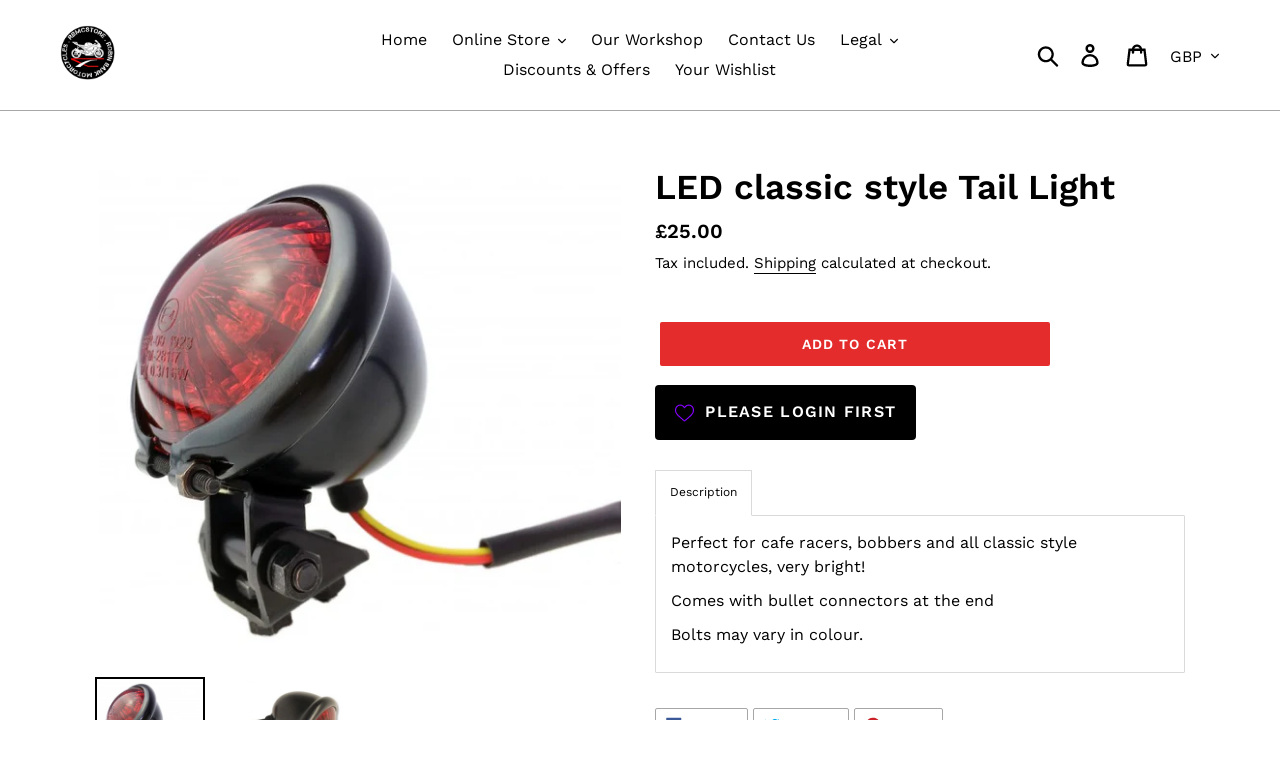

--- FILE ---
content_type: text/javascript; charset=utf-8
request_url: https://rbmcstore.com/products/led-classic-style-tail-light.js
body_size: 515
content:
{"id":1946995916913,"title":"LED classic style Tail Light","handle":"led-classic-style-tail-light","description":"\u003cp\u003ePerfect for cafe racers, bobbers and all classic style motorcycles, very bright!\u003c\/p\u003e\n\u003cp\u003eComes with bullet connectors at the end\u003c\/p\u003e\n\u003cp\u003eBolts may vary in colour.\u003c\/p\u003e","published_at":"2018-11-22T09:52:26+00:00","created_at":"2018-11-22T09:56:22+00:00","vendor":"Robin Bank Motorcycles","type":"Tail Light","tags":["bobber","cafe","classic","custom","light","Performance","tail","tail light","tailight","taillight","universal","vintage"],"price":2500,"price_min":2500,"price_max":2500,"available":true,"price_varies":false,"compare_at_price":null,"compare_at_price_min":0,"compare_at_price_max":0,"compare_at_price_varies":false,"variants":[{"id":19619522904177,"title":"Default Title","option1":"Default Title","option2":null,"option3":null,"sku":"AC-TL001-BB","requires_shipping":true,"taxable":false,"featured_image":null,"available":true,"name":"LED classic style Tail Light","public_title":null,"options":["Default Title"],"price":2500,"weight":150,"compare_at_price":null,"inventory_management":null,"barcode":"","requires_selling_plan":false,"selling_plan_allocations":[]}],"images":["\/\/cdn.shopify.com\/s\/files\/1\/0069\/7617\/6241\/products\/IMG_4635_600x600_b287467c-b9a3-40f7-aecd-b84094855859.jpg?v=1542880590","\/\/cdn.shopify.com\/s\/files\/1\/0069\/7617\/6241\/products\/C3AFA569AE5A3357D557338D88026BA8.jpg?v=1542880593"],"featured_image":"\/\/cdn.shopify.com\/s\/files\/1\/0069\/7617\/6241\/products\/IMG_4635_600x600_b287467c-b9a3-40f7-aecd-b84094855859.jpg?v=1542880590","options":[{"name":"Title","position":1,"values":["Default Title"]}],"url":"\/products\/led-classic-style-tail-light","media":[{"alt":null,"id":3492824973425,"position":1,"preview_image":{"aspect_ratio":1.097,"height":547,"width":600,"src":"https:\/\/cdn.shopify.com\/s\/files\/1\/0069\/7617\/6241\/products\/IMG_4635_600x600_b287467c-b9a3-40f7-aecd-b84094855859.jpg?v=1542880590"},"aspect_ratio":1.097,"height":547,"media_type":"image","src":"https:\/\/cdn.shopify.com\/s\/files\/1\/0069\/7617\/6241\/products\/IMG_4635_600x600_b287467c-b9a3-40f7-aecd-b84094855859.jpg?v=1542880590","width":600},{"alt":null,"id":3492825366641,"position":2,"preview_image":{"aspect_ratio":1.0,"height":350,"width":350,"src":"https:\/\/cdn.shopify.com\/s\/files\/1\/0069\/7617\/6241\/products\/C3AFA569AE5A3357D557338D88026BA8.jpg?v=1542880593"},"aspect_ratio":1.0,"height":350,"media_type":"image","src":"https:\/\/cdn.shopify.com\/s\/files\/1\/0069\/7617\/6241\/products\/C3AFA569AE5A3357D557338D88026BA8.jpg?v=1542880593","width":350}],"requires_selling_plan":false,"selling_plan_groups":[]}